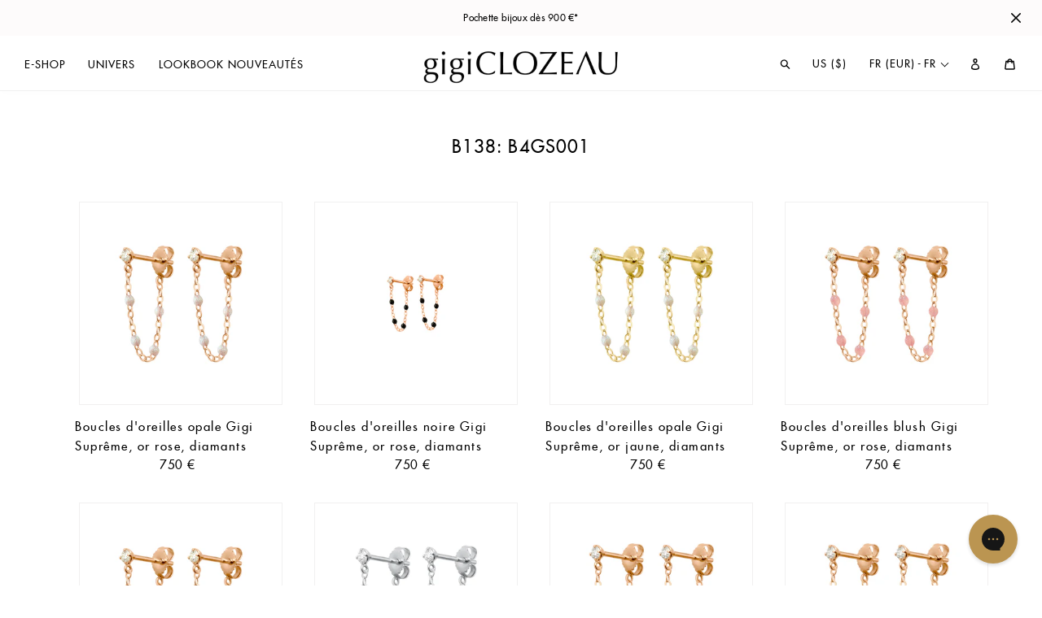

--- FILE ---
content_type: image/svg+xml
request_url: https://www.gigiclozeau.fr/cdn/shop/t/11/assets/ajax-loader-2.svg?v=10619978715484463721739224384
body_size: -589
content:
<?xml version="1.0" encoding="UTF-8" standalone="no"?><svg xmlns:svg="http://www.w3.org/2000/svg" xmlns="http://www.w3.org/2000/svg" xmlns:xlink="http://www.w3.org/1999/xlink" version="1.0" width="64px" height="64px" viewBox="0 0 128 128" xml:space="preserve"><g><circle cx="16" cy="64" r="16" fill="#000000" fill-opacity="1"/><circle cx="16" cy="64" r="16" fill="#555555" fill-opacity="0.67" transform="rotate(45,64,64)"/><circle cx="16" cy="64" r="16" fill="#949494" fill-opacity="0.42" transform="rotate(90,64,64)"/><circle cx="16" cy="64" r="16" fill="#cccccc" fill-opacity="0.2" transform="rotate(135,64,64)"/><circle cx="16" cy="64" r="16" fill="#e1e1e1" fill-opacity="0.12" transform="rotate(180,64,64)"/><circle cx="16" cy="64" r="16" fill="#e1e1e1" fill-opacity="0.12" transform="rotate(225,64,64)"/><circle cx="16" cy="64" r="16" fill="#e1e1e1" fill-opacity="0.12" transform="rotate(270,64,64)"/><circle cx="16" cy="64" r="16" fill="#e1e1e1" fill-opacity="0.12" transform="rotate(315,64,64)"/><animateTransform attributeName="transform" type="rotate" values="0 64 64;315 64 64;270 64 64;225 64 64;180 64 64;135 64 64;90 64 64;45 64 64" calcMode="discrete" dur="1040ms" repeatCount="indefinite"></animateTransform></g></svg>